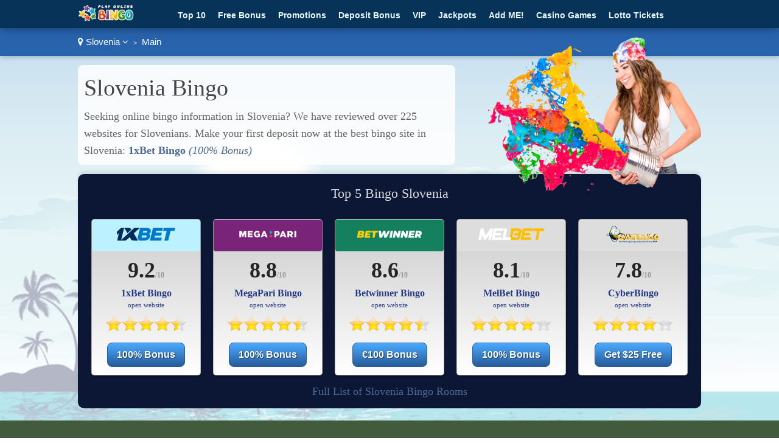

--- FILE ---
content_type: text/html
request_url: https://www.playonlinebingo.eu/go/slovenia-en/
body_size: 5540
content:
<!DOCTYPE html>

<html lang="en">
<head>
  <meta http-equiv="Content-Type" content="text/html; charset=UTF-8" />
  <title>Slovenia Online Bingo Rooms - Best Bonus Code for Slovenians</title>
  <meta name="description" content="See how you can play bingo online Slovenia. Browse over 225 reviews of online bingo rooms. Get the best bonus codes, VIP levels, and promotions for Slovenians.">
  <meta name="viewport" content="width=device-width,initial-scale=1,maximum-scale=1">
  
  
  <link href="https://www.playonlinebingo.eu/favicon.ico" rel="shortcut icon" type="image/x-icon" />
  <link rel="alternate" href="https://www.playonlinebingo.eu/go/slovenia-en/" hreflang="en-si">
  <link rel="alternate" href="https://www.playonlinebingo.eu/go/unitedkingdom-en/" hreflang="en-gb">
  <link rel="stylesheet" href="/cm/css/font-awesome.min.css">
  <link rel="stylesheet" href="https://e02a11977a5b4238cff2.ucr.io/https://source.rvmp.net/images/go-style.css?1e2">
  <link rel="stylesheet" href="/go-style-custom.css?4555">
  <link rel="stylesheet" href="https://e02a11977a5b4238cff2.ucr.io/https://source.rvmp.net/images/go-mobile-style.css?456">
  <style>
	.button-flag:before {
		background:url(https://e02a11977a5b4238cff2.ucr.io/https://source.rvmp.net/images/flags/si.png) no-repeat left center transparent !important;
	}

  </style>

<script defer data-domain="playonlinebingo.eu" src="https://plausible.io/js/script.outbound-links.js"></script>
</head>
<body style="background-image:url(/images/default-bg.jpg)">
<header style="">
  <div id="header">
	<div class="xlogocontain" style="">
	<a href="https://www.playonlinebingo.eu/go/slovenia-en/" title="bingo bonus Slovenia"><img src="https://www.playonlinebingo.eu/images/playonlinebingo.png" alt="logo"></a>
	</div>
	<div class="mobile-button-contain">
	<a id="menubars" class="fa fa-bars" aria-hidden="true" href="javascript:void(0)" onclick="document.getElementById('xbannercontain').style.display='block';document.getElementById('menubars').style.display='none';document.getElementById('menubars1').style.display='block';"></a>
	<a id="menubars1" class="fa fa-bars" aria-hidden="true" href="javascript:void(0)" onclick="document.getElementById('xbannercontain').style.display='none';document.getElementById('menubars').style.display='block';document.getElementById('menubars1').style.display='none';"></a>
	</div>
	<div id="xbannercontain" class="xbannercontain" style="">
		<div class="topmenu-contain">
			<div class="topmenu">
			<a href="https://www.playonlinebingo.eu/go/slovenia-en/review/" title="Top 10 Slovenia">Top 10</a>
			</div>
			<div class="topmenu">
			<a href="https://www.playonlinebingo.eu/go/slovenia-en/review/page-1/filter-free-bonus/" title="Free Bonus Slovenia">Free Bonus</a>
			</div>
			<div class="topmenu">
			<a href="https://www.playonlinebingo.eu/go/slovenia-en/promo/" title="bingo promos Slovenia">Promotions</a>
			</div>
			<div class="topmenu">
			<a href="https://www.playonlinebingo.eu/go/slovenia-en/review/page-1/filter-deposit-bonus/" title="Deposit Bonus Slovenia">Deposit Bonus</a>
			</div>
			<div class="topmenu">
			<a href="https://www.playonlinebingo.eu/go/slovenia-en/review/page-1/filter-vip/" title="vip Slovenia">VIP</a>
			</div>
			<div class="topmenu">
			<a href="https://www.playonlinebingo.eu/go/slovenia-en/review/page-1/filter-jackpots/" title="Jackpots Slovenia">Jackpots</a>
			</div>
			<div class="topmenu">
			<a href="https://www.playonlinebingo.eu/go/slovenia-en/newsletter/" title="bingo newsletter Slovenia">Add ME!</a>
			</div>
			<div class="topmenu">
			<a href="https://www.webcasinoratings.com/go/slovenia-en/" title="casinogames Slovenia">Casino Games</a>
			</div>
			<div class="topmenu">
			<a href="https://www.buyinglotterytickets.com/go/slovenia-en/" title="lotto tickets Slovenia">Lotto Tickets</a>
			</div>
			<div class="chromehack"> </div>
		</div>
		<div class="xcountryversionnew">
		
		</div>
	</div>
	<div class="chromehack"> </div>
  </div>
</header>
		<div class="wrapper" style="">
		  <div class="wrapper1" style="">
	<div id="importantmessage1" class="importantmessage" align="center" style="display:none; min-width:260px;">
		<a href="javascript:void(0)" onclick="document.getElementById('importantmessage1').style.display='none';document.getElementById('fade').style.display='none'" class="fa fa-times-circle-o closei" aria-hidden="true"></a>
		<h3><h4 class="fa fa-language" aria-hidden="true" style="font-size:20px; margin:0">&nbsp; Change Language</h4></h3>
		<div>

<a href="javascript:void(0)" onclick="document.getElementById('importantmessage1').style.display='none';document.getElementById('fade').style.display='none'" class="regi">Previous</a>
		</div>
	</div>

<div class="header1" style="">
	<div class="navcontain" style=""><a href="https://www.playonlinebingo.eu/go/" style="color:white" class="top-countrylink"><span class="fa fa-map-marker" aria-hidden="true"></span> Slovenia <span class="fa fa-angle-down" aria-hidden="true"></span></a> &nbsp;<span style="font-size:11px">&gt;</span>&nbsp; 
	<a href="https://www.playonlinebingo.eu/go/slovenia-en/" style="color:white">Main</a>
	</div>
</div>
	<div class="content" style="">
		<div class="calltoaction" style="">
		<h1 class="h1title" style="">
		Slovenia Bingo
		</h1>
		<p class="desc" style="">
		Seeking online bingo information in Slovenia? We have reviewed over 225 websites for Slovenians. Make your first deposit now at the best bingo site in Slovenia: 
		<a href="https://reffpa.com/L?tag=d_1836217m_3083c_&site=1836217&ad=3083&r=bingo/" rel="nofollow" target="_blank"><b>1xBet Bingo</b> <i>(100% Bonus)</i></a>
		</p>
		</div>
		<div class="rep" style="background:transparent url('https://e02a11977a5b4238cff2.ucr.io/https://source.rvmp.net/images/Bg_removed-05.png') no-repeat scroll 0% 0%">
		
		</div>
	</div>
	<div class="content1" style="">
		<div class="top5table" style="">
			<div class="boxheader" style="">
				<h2 class="compare" style="">
				Top 5 Bingo Slovenia
				</h2>
			</div>
			<div class="boxes" style="">
				<div class="box" style="" align="center">
					<div class="boxlogo" style="background-color:#bcf2ff">
					<a href="https://www.playonlinebingo.eu/go/slovenia-en/review/x1betbingo/" title="Slovenia 1xBet Bingo"><img src="https://e02a11977a5b4238cff2.ucr.io/https://source.rvmp.net/images/bingo/logo/x1betbingo.png" alt="1xBet Bingo"></a>
					</div>
					<div class="boxscore" style="">
					<a href="https://www.playonlinebingo.eu/go/slovenia-en/review/x1betbingo/" title="1xBet Bingo review Slovenia">9.2</a><span class="of10">/10</span>
					</div>
					<div class="boxscore1" style="">
					<a href="https://reffpa.com/L?tag=d_1836217m_3083c_&site=1836217&ad=3083&r=bingo/" rel="nofollow" target="_blank" class='readreview' style=''><b>1xBet Bingo</b><br />open website</a>
					</div>
					<div class="boxstars" style="">
					<a href='https://www.playonlinebingo.eu/go/slovenia-en/review/x1betbingo/' title="1xBet Bingo Slovenia"><img src="https://e02a11977a5b4238cff2.ucr.io/https://source.rvmp.net/images/new-stars/starsz-9.png" alt="stars" style="" class="starstyle"></a>
					</div>
					<div class="boxblue" style="">
					<a class="boxbutton" href="https://reffpa.com/L?tag=d_1836217m_3083c_&site=1836217&ad=3083&r=bingo/" rel="nofollow" target="_blank" style="">100% Bonus</a>
					</div>
				</div>
				<div class="box" style="" align="center">
					<div class="boxlogo" style="background-color:#792479">
					<a href="https://www.playonlinebingo.eu/go/slovenia-en/review/megaparibingo/" title="Slovenia MegaPari Bingo"><img src="https://e02a11977a5b4238cff2.ucr.io/https://source.rvmp.net/images/bingo/logo/megaparibingo.png" alt="MegaPari Bingo"></a>
					</div>
					<div class="boxscore" style="">
					<a href="https://www.playonlinebingo.eu/go/slovenia-en/review/megaparibingo/" title="MegaPari Bingo review Slovenia">8.8</a><span class="of10">/10</span>
					</div>
					<div class="boxscore1" style="">
					<a href="https://refpazitag.top/L?tag=d_4525732m_25437c_&site=4525732&ad=25437&r=bingo" rel="nofollow" target="_blank" class='readreview' style=''><b>MegaPari Bingo</b><br />open website</a>
					</div>
					<div class="boxstars" style="">
					<a href='https://www.playonlinebingo.eu/go/slovenia-en/review/megaparibingo/' title="MegaPari Bingo Slovenia"><img src="https://e02a11977a5b4238cff2.ucr.io/https://source.rvmp.net/images/new-stars/starsz-9.png" alt="stars" style="" class="starstyle"></a>
					</div>
					<div class="boxblue" style="">
					<a class="boxbutton" href="https://refpazitag.top/L?tag=d_4525732m_25437c_&site=4525732&ad=25437&r=bingo" rel="nofollow" target="_blank" style="">100% Bonus</a>
					</div>
				</div>
				<div class="box" style="" align="center">
					<div class="boxlogo" style="background-color:#14805e">
					<a href="https://www.playonlinebingo.eu/go/slovenia-en/review/betwinnerbingo/" title="Slovenia Betwinner Bingo"><img src="https://e02a11977a5b4238cff2.ucr.io/https://source.rvmp.net/images/bingo/logo/betwinnerbingo.png" alt="Betwinner Bingo"></a>
					</div>
					<div class="boxscore" style="">
					<a href="https://www.playonlinebingo.eu/go/slovenia-en/review/betwinnerbingo/" title="Betwinner Bingo review Slovenia">8.6</a><span class="of10">/10</span>
					</div>
					<div class="boxscore1" style="">
					<a href="https://bw-prm.com/bonus-100-01/?p=%2Fbingo%2F&s1=poker&id=1lo6" rel="nofollow" target="_blank" class='readreview' style=''><b>Betwinner Bingo</b><br />open website</a>
					</div>
					<div class="boxstars" style="">
					<a href='https://www.playonlinebingo.eu/go/slovenia-en/review/betwinnerbingo/' title="Betwinner Bingo Slovenia"><img src="https://e02a11977a5b4238cff2.ucr.io/https://source.rvmp.net/images/new-stars/starsz-9.png" alt="stars" style="" class="starstyle"></a>
					</div>
					<div class="boxblue" style="">
					<a class="boxbutton" href="https://bw-prm.com/bonus-100-01/?p=%2Fbingo%2F&s1=poker&id=1lo6" rel="nofollow" target="_blank" style="">€100 Bonus</a>
					</div>
				</div>
				<div class="box" style="" align="center">
					<div class="boxlogo" style="background-color:#DDDDDD">
					<a href="https://www.playonlinebingo.eu/go/slovenia-en/review/melbetbingo/" title="Slovenia MelBet Bingo"><img src="https://e02a11977a5b4238cff2.ucr.io/https://source.rvmp.net/images/bingo/logo/melbetbingo.png" alt="MelBet Bingo"></a>
					</div>
					<div class="boxscore" style="">
					<a href="https://www.playonlinebingo.eu/go/slovenia-en/review/melbetbingo/" title="MelBet Bingo review Slovenia">8.1</a><span class="of10">/10</span>
					</div>
					<div class="boxscore1" style="">
					<a href="https://www.playonlinebingo.eu/go/slovenia-en/review/melbetbingo/" rel="nofollow" target="_blank" class='readreview' style=''><b>MelBet Bingo</b><br />open website</a>
					</div>
					<div class="boxstars" style="">
					<a href='https://www.playonlinebingo.eu/go/slovenia-en/review/melbetbingo/' title="MelBet Bingo Slovenia"><img src="https://e02a11977a5b4238cff2.ucr.io/https://source.rvmp.net/images/new-stars/starsz-8.png" alt="stars" style="" class="starstyle"></a>
					</div>
					<div class="boxblue" style="">
					<a class="boxbutton" href="https://www.playonlinebingo.eu/go/slovenia-en/review/melbetbingo/" rel="nofollow" target="_blank" style="">100% Bonus</a>
					</div>
				</div>
	<div id="importantmessage2" class="importantmessage" align="center" style="display:none; min-width:260px;">
		<a href="javascript:void(0)" onclick="document.getElementById('importantmessage2').style.display='none';document.getElementById('fade').style.display='none'" class="fa fa-times-circle-o closei" aria-hidden="true"></a>
		<h3>CyberBingo: Get $25 Free</h3>
		<div>
No Bonus Code Required
<p>
<a class="button-cta" href="https://www.playonlinebingo.eu/go/slovenia-en/review/cyberbingo/" target="_blank" rel="nofollow">Get $25 Free</a>
</p>
<a href="https://www.playonlinebingo.eu/go/slovenia-en/review/cyberbingo/" class="regi" target="_blank" rel="nofollow">Register an Account</a>
		</div>
	</div>

				<div class="box" style="" align="center">
					<div class="boxlogo" style="background-color:#DDDDDD">
					<a href="https://www.playonlinebingo.eu/go/slovenia-en/review/cyberbingo/" title="Slovenia CyberBingo"><img src="https://e02a11977a5b4238cff2.ucr.io/https://source.rvmp.net/images/bingo/logo/cyberbingo.png" alt="CyberBingo"></a>
					</div>
					<div class="boxscore" style="">
					<a href="https://www.playonlinebingo.eu/go/slovenia-en/review/cyberbingo/" title="CyberBingo review Slovenia">7.8</a><span class="of10">/10</span>
					</div>
					<div class="boxscore1" style="">
					<a href="javascript:void(0)" onclick="document.getElementById('importantmessage2').style.display='block';document.getElementById('fade').style.display='block'" class='readreview' style=''><b>CyberBingo</b><br />open website</a>
					</div>
					<div class="boxstars" style="">
					<a href='https://www.playonlinebingo.eu/go/slovenia-en/review/cyberbingo/' title="CyberBingo Slovenia"><img src="https://e02a11977a5b4238cff2.ucr.io/https://source.rvmp.net/images/new-stars/starsz-8.png" alt="stars" style="" class="starstyle"></a>
					</div>
					<div class="boxblue" style="">
					<a class="boxbutton" href="javascript:void(0)" onclick="document.getElementById('importantmessage2').style.display='block';document.getElementById('fade').style.display='block'" style="">Get $25 Free</a>
					</div>
				</div>
			</div>
			<div class="top5close">
			<a href="https://www.playonlinebingo.eu/go/slovenia-en/review/">Full List of Slovenia Bingo Rooms</a>
			</div>
		</div>
	</div>
		  </div>
	<div class="content3">
	  <div class="content3-contain">
		<h2>How to Start Playing in Slovenia</h2>
		<div class="signup3">
			<i class="fa fa-hand-pointer-o" aria-hidden="true"></i>
			<div class="signup3-text">Select a Bingo Room</div>
		</div>
		<div class="signup3">
			<i class="fa fa-pencil-square-o" aria-hidden="true"></i>
			<div class="signup3-text">Register an Account</div>
		</div>
		<div class="signup3">
			<i class="fa fa-magic" aria-hidden="true"></i>
			<div class="signup3-text">Start Playing!</div>
		</div>
		<div class="chromehack"> </div>
	  </div>
	</div>
	<div class="content5" style="">
	  <div class="content5-contain">
		<div class="content5-left">
			<h2>Is Bingo in Slovenia Safe?</h2>
			<div class="legal-desc">
			<span style="color:blue">It is <b>totally secure and safe</b> for Slovenians to play at any bingo site linked here.</span> Every site listed in our top 10 Slovenians online bingo rooms will allow you to deposit and withdraw. Some may be regulated by an authority like the Malta Gaming Authority (MGA). We will never send you to any Bingo site that is unsafe in Slovenia.
			<p />Get the full details here: <a href="https://www.playonlinebingo.eu/go/slovenia-en/article/legal-info/">Is Bingo safe in Slovenia?</a>
			</div>
		</div>
		<div class="content5-right">
		<a href="https://www.playonlinebingo.eu/go/slovenia-en/article/legal-info/"><img src="/images/safe-bingo.png" alt="Is Playing at Bingo Rooms Safe in Slovenia? Get the Details Slovenia"></a>
		</div>
		<div class="chromehack" style=""> </div>
	  </div>
	</div>
	<div class="content4 no11" style="">
	  <div class="content4-contain">
		<h2 class="compare4" style="">
		<span class="no1">#1 Rated</span> Slovenia Bingo Games
		</h2>
		<div class="no1-left" style="">
			<div class="no1-logo" style="background-color:#bcf2ff">
			<a href="https://reffpa.com/L?tag=d_1836217m_3083c_&site=1836217&ad=3083&r=bingo/" rel="nofollow" target="_blank"><img src="https://e02a11977a5b4238cff2.ucr.io/https://source.rvmp.net/images/bingo/logo/x1betbingo.png" alt="x1betbingo"></a>
			</div>
		</div>
		<div class="no1-right" style="">
			<ul class="no1-ul" style=""><li>Play Bingo 75, 90 and instant bingo</li>
<li>Single player and multi-player bingo games available</li>
<li>Change to the casino or sports betting on 1xBet's amazing platform</li>
<li>Live customer support to help you with depositing and playing</li>

			</ul>
		</div>
		<div class="no1-buttons-contain">
		 <div class="no1-button-contain" style="">
		  <div class="button-containl">
			<div style="">
			<a class="realbutton" href="https://reffpa.com/L?tag=d_1836217m_3083c_&site=1836217&ad=3083&r=bingo/" rel="nofollow" target="_blank" style="">Open an Account</a>
			</div>
		  </div>
		 </div>
		 <div class="no1-button-contain1" style="">
		  <div class="button-containr">
			<div style="">
			<a class="boxbutton2" href="https://reffpa.com/L?tag=d_1836217m_3083c_&site=1836217&ad=3083&r=bingo/" target='_blank' rel='nofollow' style="">Try a Free Demo</a>
			</div>
		  </div>
		 </div>
		 <div class="chromehack"> </div>
	    </div>
		<div class="no1-bottom" style="">
			<span class="no1-bottom-link first">
			<a href="https://www.playonlinebingo.eu/go/slovenia-en/review/x1betbingo/" title="1xBet Bingo Slovenia">1xBet Bingo: Open Review</a>
			</span>
			<div class="respoclear"> </div>
			<span class="no1-bottom-link">
			<a href="https://reffpa.com/L?tag=d_1836217m_3083c_&site=1836217&ad=3083&r=bingo/" rel="nofollow" target="_blank"><b>100% Bonus - 1xBet Bingo!</b></a>
			</span>
			<div class="chromehack"> </div>
		</div>
		<div class="chromehack"> </div>
	  </div>
	</div>
	<div class="content4 no12" style="">
	  <div class="content4-contain">
		<h2 class="compare4" style="">
		<span class="no1">#2 Rated</span> Slovenia Bingo Games
		</h2>
		<div class="no1-left" style="">
			<div class="no1-logo" style="background-color:#792479">
			<a href="https://refpazitag.top/L?tag=d_4525732m_25437c_&site=4525732&ad=25437&r=bingo" rel="nofollow" target="_blank"><img src="https://e02a11977a5b4238cff2.ucr.io/https://source.rvmp.net/images/bingo/logo/megaparibingo.png" alt="megaparibingo"></a>
			</div>
		</div>
		<div class="no1-right" style="">
			<ul class="no1-ul" style=""><li>Features bingo games from various gaming providers including dedicated MegaPari online bingo section</li>
<li>Play bingo games on smartphone, tablet, or computer with seamless gaming experience across devices</li>
<li>Bingo integrated alongside 20,000+ slot games and 1000+ live dealer games in platform</li>
<li>Bingo games operate under Anjouan government license ensuring regulated and compliant gaming experience</li>

			</ul>
		</div>
		<div class="no1-buttons-contain">
		 <div class="no1-button-contain" style="">
		  <div class="button-containl">
			<div style="">
			<a class="realbutton" href="https://refpazitag.top/L?tag=d_4525732m_25437c_&site=4525732&ad=25437&r=bingo" rel="nofollow" target="_blank" style="">Open an Account</a>
			</div>
		  </div>
		 </div>
		 <div class="no1-button-contain1" style="">
		  <div class="button-containr">
			<div style="">
			<a class="boxbutton2" href="https://refpazitag.top/L?tag=d_4525732m_25437c_&site=4525732&ad=25437&r=bingo" target='_blank' rel='nofollow' style="">Try a Free Demo</a>
			</div>
		  </div>
		 </div>
		 <div class="chromehack"> </div>
	    </div>
		<div class="no1-bottom" style="">
			<span class="no1-bottom-link first">
			<a href="https://www.playonlinebingo.eu/go/slovenia-en/review/megaparibingo/" title="MegaPari Bingo Slovenia">MegaPari Bingo: Open Review</a>
			</span>
			<div class="respoclear"> </div>
			<span class="no1-bottom-link">
			<a href="https://refpazitag.top/L?tag=d_4525732m_25437c_&site=4525732&ad=25437&r=bingo" rel="nofollow" target="_blank"><b>100% Bonus - MegaPari Bingo!</b></a>
			</span>
			<div class="chromehack"> </div>
		</div>
		<div class="chromehack"> </div>
	  </div>
	</div>
	<div class="content4 no13" style="">
	  <div class="content4-contain">
		<h2 class="compare4" style="">
		<span class="no1">#3 Rated</span> Slovenia Bingo Games
		</h2>
		<div class="no1-left" style="">
			<div class="no1-logo" style="background-color:#14805e">
			<a href="https://bw-prm.com/bonus-100-01/?p=%2Fbingo%2F&s1=poker&id=1lo6" rel="nofollow" target="_blank"><img src="https://e02a11977a5b4238cff2.ucr.io/https://source.rvmp.net/images/bingo/logo/betwinnerbingo.png" alt="betwinnerbingo"></a>
			</div>
		</div>
		<div class="no1-right" style="">
			<ul class="no1-ul" style=""><li>BetWinner Bingo features various gaming providers including Pragmatic Play, Eurasian Gaming, Zitro, Caleta Gaming, MGA, and others</li>
<li>BetWinner operates under Curaçao Gaming Authority license</li>
<li>New players can receive up to €1,500 plus 150 free spins</li>
<li>Players enjoy daily casino cashback opportunities, birthday bonuses, and ongoing loyalty program rewards for regular bingo participation</li>

			</ul>
		</div>
		<div class="no1-buttons-contain">
		 <div class="no1-button-center" style="">
			<div style="" align="center">
			<a class="realbutton" href="https://bw-prm.com/bonus-100-01/?p=%2Fbingo%2F&s1=poker&id=1lo6" rel="nofollow" target="_blank" style="">Open an Account</a>
			</div>
			<div class="no1-getstarted">
			<a href="https://bw-prm.com/bonus-100-01/?p=%2Fbingo%2F&s1=poker&id=1lo6" rel="nofollow" target="_blank" style="">€100 Bonus - Betwinner Bingo</a>
			</div>
		 </div>
	    </div>
		<div class="no1-bottom" style="">
			<span class="no1-bottom-link first">
			<a href="https://www.playonlinebingo.eu/go/slovenia-en/review/betwinnerbingo/" title="Betwinner Bingo Slovenia">Betwinner Bingo: Open Review</a>
			</span>
			<div class="respoclear"> </div>
			<span class="no1-bottom-link">
			<a href="https://bw-prm.com/bonus-100-01/?p=%2Fbingo%2F&s1=poker&id=1lo6" rel="nofollow" target="_blank"><b>€100 Bonus - Betwinner Bingo!</b></a>
			</span>
			<div class="chromehack"> </div>
		</div>
		<div class="chromehack"> </div>
	  </div>
	</div>
	<div class="content6" style="">
	  <div class="content6-contain">
		<div class="content6-left">
		<img src="/images/bingoballs.jpg" alt="Slovenia casino">
		</div>
		<div class="content6-right">
			<h2>Reviews for All Bingo Slovenia Online</h2>
			<div class="far-desc">
			<i>PlayOnlineBingo.eu</i> is rated as one of the best bingo and games review portal website. Created in 2013, our team is known for producing unbiased and fair reviews of online Slovenians bingo choices. We are diligent in our tests of online bingo in Slovenia.
			<p /><span style="font-size:14px">Note: If you are not in Slovenia
			<a href="https://www.playonlinebingo.eu/go/">change to the right version of our site</a>.</span>
			</div>
		</div>
		<div class="chromehack" style=""> </div>
	  </div>
	</div>
	<div class="content2" style="">
	  <div class="content2-contain">
		<div class="compare2" style="">
			<div class="graybuttons" style="">
			<a href="https://www.playonlinebingo.eu/go/slovenia-en/review/eighteightbingo/" title="888 Bingo Slovenia review"><img src="https://e02a11977a5b4238cff2.ucr.io/https://source.rvmp.net/images/buttons/bingo/eighteightbingo.png" alt="888 Bingo Slovenia" height="30" class="grayscale"></a>
			</div>
			<div class="graybuttons" style="">
			<a href="https://www.playonlinebingo.eu/go/slovenia-en/review/galabingo/" title="Gala Bingo Slovenia review"><img src="https://e02a11977a5b4238cff2.ucr.io/https://source.rvmp.net/images/buttons/bingo/galabingo.png" alt="Gala Bingo Slovenia" height="30" class="grayscale"></a>
			</div>
			<div class="graybuttons" style="">
			<a href="https://www.playonlinebingo.eu/go/slovenia-en/review/cyberbingo/" title="CyberBingo Slovenia review"><img src="https://e02a11977a5b4238cff2.ucr.io/https://source.rvmp.net/images/buttons/bingo/cyberbingo.png" alt="CyberBingo Slovenia" height="30" class="grayscale"></a>
			</div>
			<div class="graybuttons" style="">
			<a href="https://www.playonlinebingo.eu/go/slovenia-en/review/jetbingo/" title="Jet Bingo Slovenia review"><img src="https://e02a11977a5b4238cff2.ucr.io/https://source.rvmp.net/images/buttons/bingo/jetbingo.png" alt="Jet Bingo Slovenia" height="30" class="grayscale"></a>
			</div>
			<div class="graybuttons" style="">
			<a href="https://www.playonlinebingo.eu/go/slovenia-en/review/bingo/" title="123 Bingo Online Slovenia review"><img src="https://e02a11977a5b4238cff2.ucr.io/https://source.rvmp.net/images/buttons/bingo/bingo.png" alt="123 Bingo Online Slovenia" height="30" class="grayscale"></a>
			</div>
			<div class="graybuttons" style="">
			<a href="https://www.playonlinebingo.eu/go/slovenia-en/review/bingoknights/" title="Bingo Knights Slovenia review"><img src="https://e02a11977a5b4238cff2.ucr.io/https://source.rvmp.net/images/buttons/bingo/bingoknights.png" alt="Bingo Knights Slovenia" height="30" class="grayscale"></a>
			</div>
			<div class="graybuttons" style="">
			<a href="https://www.playonlinebingo.eu/go/slovenia-en/review/bingohall/" title="Bingo Hall Slovenia review"><img src="https://e02a11977a5b4238cff2.ucr.io/https://source.rvmp.net/images/buttons/bingo/bingohall.png" alt="Bingo Hall Slovenia" height="30" class="grayscale"></a>
			</div>
			<div class="graybuttons" style="">
			<a href="https://www.playonlinebingo.eu/go/slovenia-en/review/bet365bingo/" title="bet365 Bingo Slovenia review"><img src="https://e02a11977a5b4238cff2.ucr.io/https://source.rvmp.net/images/buttons/bingo/bet365bingo.png" alt="bet365 Bingo Slovenia" height="30" class="grayscale"></a>
			</div>
			<div class="graybuttons" style="">
			<a href="https://www.playonlinebingo.eu/go/slovenia-en/review/bingocafe/" title="Bingo Cafe Slovenia review"><img src="https://e02a11977a5b4238cff2.ucr.io/https://source.rvmp.net/images/buttons/bingo/bingocafe.png" alt="Bingo Cafe Slovenia" height="30" class="grayscale"></a>
			</div>
			<div class="graybuttons" style="">
			<a href="https://www.playonlinebingo.eu/go/slovenia-en/review/jackpotcitybingo/" title="Jackpotcity Bingo Slovenia review"><img src="https://e02a11977a5b4238cff2.ucr.io/https://source.rvmp.net/images/buttons/bingo/jackpotcitybingo.png" alt="Jackpotcity Bingo Slovenia" height="30" class="grayscale"></a>
			</div>
			<div class="graybuttons" style="">
			<a href="https://www.playonlinebingo.eu/go/slovenia-en/review/williamhillbingo/" title="William Hill Bingo Slovenia review"><img src="https://e02a11977a5b4238cff2.ucr.io/https://source.rvmp.net/images/buttons/bingo/williamhillbingo.png" alt="William Hill Bingo Slovenia" height="30" class="grayscale"></a>
			</div>
			<div class="graybuttons" style="">
			<a href="https://www.playonlinebingo.eu/go/slovenia-en/review/bingomania/" title="Bingo Mania Slovenia review"><img src="https://e02a11977a5b4238cff2.ucr.io/https://source.rvmp.net/images/buttons/bingo/bingomania.png" alt="Bingo Mania Slovenia" height="30" class="grayscale"></a>
			</div>
			<div class="chromehack" style=""> </div>
		</div>
		<div class="closetitle" style="">
		<a href="https://www.playonlinebingo.eu/go/slovenia-en/review/">List of all Slovenia Bingo Reviews</a>
		</div>
	  </div>
	</div>
	<div class="content3">
	  <div class="content3-contain">
		<h2>Register For Email Updates</h2>
		<div class="nlcenter">
<form method="POST" action="https://contact.revampscripts.com">
<input type="hidden" name="doneoverwrite" value="PlayOnlineBingo.eu" >
<input type="hidden" name="site_country" value="slovenia" >
<input type="hidden" name="site_language" value="en" >
<input type="hidden" name="site_category" value="bg" >
<input type="hidden" name="name" value="" >
<input type="hidden" name="site_type" value="player" >
<input type="hidden" name="newsletter_offer" value="100% Bonus" >
<input type="hidden" name="comments" value="I want to subscribe to your newsletter!" >
<input type="hidden" name="website" value="Send Message" >
<div class="notify">
	<input type="email" id="emailer" name="emailer" placeholder="your@email.com" aria-label="Email">
	<div class="addon">
		<input type="submit" value="Add ME!">
	</div>
	<input type="hidden" name="verifytext" value="text" >
</div>
</form>
<div class="chromehack"> </div>
		
			<div class="signup3-text">
Receive <b>100% Bonus</b> and other exclusive bingo offers for Slovenia straight into your inbox.
			</div>
		
			<div class="chromehack"> </div>
		</div>
	  </div>
	</div>
<div id="fade" class="black_overlay"></div>
	<footer style="">
		<div class="copyright" style="">
			<div class="copyrightr">
		<div class="xcountryversion">
			<div class="xcv-flag">
			<img src="https://e02a11977a5b4238cff2.ucr.io/https://source.rvmp.net/images/flags/si.png" alt="si flag">
			</div>
			<div class="xcv-text">
			Slovenia
			</div>
			<div class="xcv-change">
			<a href="https://www.playonlinebingo.eu/go/">Change Country</a>
			</div>
		</div>
			</div>
			<div class="copyrightl">
			<a href="https://www.playonlinebingo.eu/go/slovenia-en/" title="casino reviews"><img src="https://www.playonlinebingo.eu/images/playonlinebingo1.png" height="50" alt="casino reviews"></a>
			</div>
			<div class="copyrightc">
			<a href="https://www.playonlinebingo.eu/go/about/en/">About Us</a>
			&nbsp;
			<a href="https://www.playonlinebingo.eu/go/contact/en/">Contact Us</a>
			&nbsp;
			<a href="https://www.playonlinebingo.eu/go/privacy/en/">Privacy</a>
			&nbsp;
			<a href="https://www.playonlinebingo.eu/go/responsible/en/">Responsible Gambling</a>
			&nbsp;
			<a href="/sitemaps/sitemap-slovenia.xml">Sitemap</a>
			<p />
			Copyright ©2025 PlayOnlineBingo.eu All Rights Reserved
			</div>
			<div class="chromehack"> </div>
			<p />
			Disclaimer: Reproduction in whole or in part in any way, shape or medium without express written permission of is prohibited. This website is a promotional feature and the site has been paid for to host the following positive review about these online bingo rooms - the reviews are not provided by an independent consumer. Additional terms & conditions apply to all bonus offers. Playing bingo games may result in financial losses for you.  <a href="https://network.revampscripts.com/PlayOnlineBingo.eu/">PlayOnlineBingo.eu is Verified by Revamp Scripts</a><p />

<div class="chromehack"> </div>
<div style="text-align:center">
<img src="https://source.rvmp.net/images/19plus.png" alt="19+">
   
<a href="http://www.bingowelcomebonus.com/go/responsible/en/"><img src="https://source.rvmp.net/images/play-responsibly-s.png" alt="play responsibly"></a>
   
<a href="http://www.gamcare.org.uk/about-us/links-other-support-agencies" target="_blank" rel="nofollow"><img src="https://source.rvmp.net/images/gamcare-s.png" alt="play responsibly"></a>
   
<a href="https://network.revampscripts.com/playonlinebingo.eu/" target="_blank" rel="nofollow"><img src="https://network.revampscripts.com/cm/images/social-logos/revampscripts-icon.png" height="36" alt="revamp scripts"></a>
</div>
		</div>
	</footer>
		</div>
	
</body>
</html>

--- FILE ---
content_type: text/css
request_url: https://www.playonlinebingo.eu/go-style-custom.css?4555
body_size: 1139
content:
header {
	background-color:#083359;
	height:auto;
}
#header {
	padding:0;
}
.xlogocontain {
	width:auto;
	padding:6px 0;
	max-width:200px;
}
.xlogocontain img {
	height: 30px;
}
.wrapper {
	padding: 45px 0 0 0;
}
.xbannercontain {
	width:85%;
	padding-top: 0;
}
.xcountryversion {
	background-color:#383947;
	max-width:200px;
}
.topmenu-contain {
	height:45px;
	width: 95%;
}
.topmenu {
	padding: 14px 10px;
	font-size: 14px;
	font-weight: bold;
	background-repeat: no-repeat;
	background-position-x: 10px;
	background-position-y: 10px;
	height: auto;
	border-top: 3px transparent solid;
}
.topmenu a {
	color: #E4F9FF;
}
.topmenu a:hover, .topmenu a:active {
	color:yellow;
}
.topmenu:hover a {
	color:yellow;
}
.topmenu:hover, .topmenu:active {
	background-color:#0094b5;
	border-top: 3px aqua solid;
}
.extopmenu {
	background-color: #00596c;
	border-top: 3px #189696 solid;
}

.navcontain {
	padding:15px 10px;
	font-size:15px;
}
.boxes {
	top:350px;
}
	footer {
		width:100%;
		margin:0 auto;
		padding-top:10px;
		clear:both;
		background-color: #FCFCE6;
	}
	a {
		color:#4d6a97;
		text-decoration:none;
	}
	.wrapper {
		font-family: tahoma;
	}
	#menubars:link, #menubars:visited {
		color:purple;
	}
	#menubars:hover, #menubars:active {
		color:#777777;
	}
	.xcv-change a {
		color:gold;
	}
	.header1 {
		margin:0 auto;
		background-color:rgba(0, 69, 157, 0.8);
		width:100%;
		box-shadow: 0px 0px 9px 0px rgba(0, 0, 0, 0.35);
	}
	.content2 {
		width:100%;
		margin:0 auto;
		background-color: #121212;
		box-shadow: 0px 0px 9px 0px rgba(0, 0, 0, 0.35);
		background-image:url(https://www.bingowelcomebonus.com/images/stripe-bg.gif);
	}
	.content2 a {
		color:#DDDDDD;
	}
	.list-checks {
		width:33%;
	}
	.ratings-contain {
		box-shadow: #8C1FC5 0px 0px 30px 0px;
	}
	.notify > input {
		color: #4A74B5;
	}
	.addon > input {
		background-color:#00279B;
	}
	.no11 {
		background-color: rgba(132, 97, 15, 0.9);
	}
	.no12 {
		background-color: rgba(44, 106, 101, 0.9);
	}
	.no13 {
		background-color: rgba(153, 30, 71, 0.9);
	}
	.content3 {
		background-color: #415b3c;
	}
	.content5 {
		margin: 0 auto;
		width: 100%;
		background-color: #FFFEC0;
		background: -webkit-gradient(linear, left top, left bottom, from(#FFFEC0), to(#999999));
		background: -moz-linear-gradient(top, #FFFEC0, #999);
		background: linear-gradient(to bottom, #FFFEC0, #999);
	}
	.top5table {
		background-color: #0c1735;
	}
	.arti-img {
		float:left;
		width:25%;
	}
	.arti-img img {
		max-width:90%;
		text-align:center;
	}
	.arti-txt {
		float:right;
		width:75%;
	}
	.promolisttitle:link, .promolisttitle:visited {
		font-size:28px;
		color:navy;
	}
	.contentorange {
		background-color: rgba(134, 200, 240, 0.8);
	}
.form-group input[type="submit"] {
    background-color: #215197;
}
	@media (max-width:767px) {
		.topmenu {
			width:100% !important;
			margin:10px 0;
			padding:5px 0;
			text-align:left;
			background-position-x: 10px;
			background-position-y: 10px;
		}

		.topmenu a {
			padding-left:15px;
		}
		.arti-img, .arti-txt {
			float:none;
			width:auto;
		}
	}